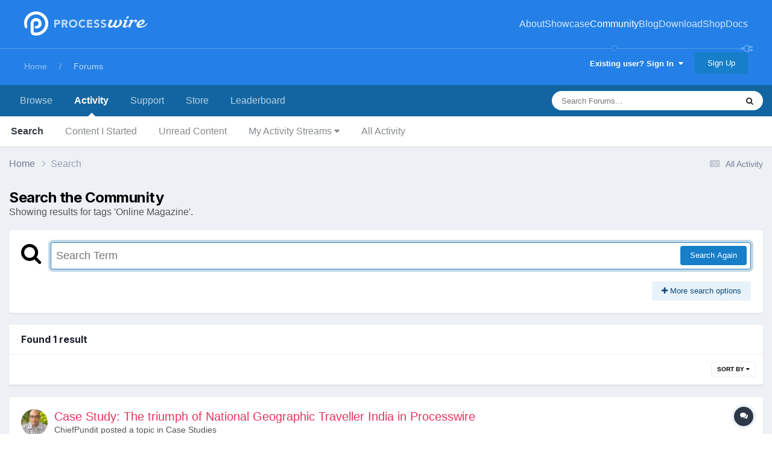

--- FILE ---
content_type: image/svg+xml
request_url: https://processwire.com/site/templates/css/images/processwire-type.svg
body_size: 14761
content:
<?xml version="1.0" encoding="UTF-8" standalone="no"?>
<!-- Created with Inkscape (http://www.inkscape.org/) -->

<svg
   xmlns:dc="http://purl.org/dc/elements/1.1/"
   xmlns:cc="http://creativecommons.org/ns#"
   xmlns:rdf="http://www.w3.org/1999/02/22-rdf-syntax-ns#"
   xmlns:svg="http://www.w3.org/2000/svg"
   xmlns="http://www.w3.org/2000/svg"
   version="1.1"
   width="668.54248"
   height="82.308769"
   id="svg2">
  <defs
     id="defs4" />
  <metadata
     id="metadata7">
    <rdf:RDF>
      <cc:Work
         rdf:about="">
        <dc:format>image/svg+xml</dc:format>
        <dc:type
           rdf:resource="http://purl.org/dc/dcmitype/StillImage" />
        <dc:title></dc:title>
      </cc:Work>
    </rdf:RDF>
  </metadata>
  <g
     transform="translate(-38.0625,-276.82804)"
     id="layer1">
    <g
       id="g3001">
      <path
         d="m 565.77011,276.82907 c -3.20477,0.034 -6.31562,1.37215 -9.00398,3.87762 -2.60792,2.43059 -4.04633,5.36127 -4.06244,8.2646 -0.007,1.15981 0.0232,1.31992 0.42311,2.13187 0.63726,1.2945 1.64343,2.04468 3.2286,2.40707 1.03618,0.23689 2.83565,0.15108 4.20623,-0.20126 3.7001,-0.95121 7.58048,-3.86491 9.34489,-7.01998 0.91841,-1.6423 1.49756,-4.00645 1.31856,-5.38514 -0.17473,-1.34612 -0.95541,-2.61145 -2.03738,-3.30253 -0.9319,-0.59522 -1.79588,-0.78937 -3.41759,-0.77225 z m 55.06712,24.13243 c -0.54138,4.8e-4 -1.10832,0.0317 -1.70056,0.0904 -4.95246,0.49084 -9.02016,2.18693 -13.73595,5.72607 -1.4797,1.11048 -4.72705,3.99872 -4.83471,4.30071 -0.16292,0.45677 -0.16978,-0.0826 -0.0164,-1.08031 0.46252,-3.00875 -0.0296,-5.22727 -1.49928,-6.75708 -0.73441,-0.76455 -2.50751,-1.6579 -3.90225,-1.96757 -3.4544,-0.76693 -8.34396,-0.0284 -13.05822,1.97167 -2.1918,0.92983 -9.61917,4.82226 -10.63061,5.56998 -0.26174,0.19348 -0.25343,0.22143 0.56685,1.65538 l 0.83798,1.46232 1.10496,-0.44362 c 1.79269,-0.71982 3.00725,-0.99232 4.55125,-1.0146 1.23219,-0.0177 1.45067,0.0188 2.03739,0.31218 0.8756,0.43781 1.25003,1.14132 1.24874,2.35781 0,1.46885 -0.41369,2.77754 -1.78274,5.66854 -2.45177,5.17737 -5.00601,10.94344 -6.24363,14.09746 l -0.76402,1.95113 -1.09261,1.01869 c -4.43164,4.14073 -7.62707,6.51888 -11.33714,8.43301 -3.35969,1.73335 -5.80185,2.40644 -8.7493,2.4153 -1.47771,0.004 -1.92836,-0.041 -2.69459,-0.28344 -1.21678,-0.38517 -1.81198,-0.81525 -2.17296,-1.5609 -0.25867,-0.53431 -0.28526,-0.74305 -0.21769,-1.68003 0.0887,-1.22985 0.56784,-2.99473 1.19944,-4.41982 0.24028,-0.54222 2.75683,-6.04318 5.59048,-12.22438 2.83366,-6.18119 5.38408,-11.91455 5.66855,-12.73781 0.6365,-1.8419 1.03032,-3.73278 1.12553,-5.39335 0.21557,-3.761 -1.52596,-6.09933 -5.31121,-7.13498 -1.34016,-0.36667 -4.71308,-0.39322 -6.60512,-0.0534 -1.84525,0.33143 -4.09036,0.94882 -5.6521,1.5568 -2.12605,0.82767 -10.4586,5.12839 -11.66161,6.01771 -0.26172,0.19348 -0.253,0.22307 0.57095,1.6636 l 0.84208,1.46642 1.13782,-0.46005 c 2.16128,-0.8715 4.33264,-1.24023 5.75892,-0.97763 0.96505,0.17769 1.35596,0.44511 1.75397,1.20356 0.26985,0.51423 0.29513,0.7127 0.23413,1.63894 -0.0381,0.57835 -0.21438,1.55539 -0.39433,2.17295 -0.18965,0.65083 -2.67281,6.2869 -5.90681,13.40736 -3.06868,6.75649 -5.7647,12.82989 -5.99305,13.49774 -1.23832,3.62166 -1.37646,6.80438 -0.41487,9.59957 1.29357,3.76027 4.40224,6.28057 8.5398,6.9255 2.02109,0.31503 4.38279,0.19581 7.57039,-0.39023 4.17788,-0.7681 8.51119,-2.49077 12.88158,-5.11813 4.01127,-2.41145 6.68407,-4.46996 10.7949,-8.31389 l 1.85258,-1.73342 -0.24647,1.20765 c -0.68267,3.31633 -0.76519,5.98929 -0.24237,8.06331 0.86049,3.41338 3.34203,5.90992 6.33401,6.37507 0.92382,0.14363 1.03165,0.13669 1.58554,-0.13144 0.61597,-0.29818 1.20802,-1.0287 2.0374,-2.51389 0.22205,-0.39761 3.54937,-7.46605 7.39377,-15.70764 3.84441,-8.24158 7.20078,-15.36918 7.45951,-15.83909 2.47059,-4.48812 6.59929,-8.73433 10.21984,-10.50737 3.77084,-1.84667 8.47061,-2.37306 11.01253,-1.23229 2.14644,0.96322 2.9049,3.31269 1.81974,5.63158 -0.52827,1.12883 -1.80076,2.40333 -3.33949,3.34363 l -1.12137,0.68598 0.59964,1.46643 c 0.33093,0.80607 0.64525,1.51584 0.69831,1.57733 0.14947,0.173 3.58811,-1.04447 5.0114,-1.7745 2.52518,-1.29533 4.49351,-2.77953 6.51873,-4.91275 2.44863,-2.57898 3.72864,-5.25448 4.12823,-8.61784 0.3126,-2.63073 -0.51745,-4.97337 -2.44408,-6.90496 -1.79037,-1.79502 -3.99795,-2.6485 -6.92128,-2.64533 z m -115.16613,0.004 c -0.9471,0.004 -1.702,0.0948 -2.04971,0.27932 -0.46109,0.24473 -0.82563,0.81454 -0.82563,1.29801 0,0.16733 0.11154,0.51206 0.24646,0.76402 0.49986,0.93348 1.61613,6.05215 2.00864,9.20114 0.22783,1.82785 0.22538,6.9431 -0.004,8.47819 -1.20539,8.0627 -4.55452,15.02814 -9.64474,20.06175 -3.27117,3.23477 -6.64824,4.97813 -10.81135,5.57407 -4.11402,0.58894 -6.75045,-0.30996 -7.92365,-2.69871 -0.3208,-0.65322 -0.35431,-0.8576 -0.34503,-2.10312 0.0153,-2.05671 0.52199,-4.37646 1.58555,-7.21714 0.26008,-0.69465 1.80505,-4.07068 3.42988,-7.50467 4.282,-9.0498 4.47822,-9.52315 5.22494,-12.42564 0.82569,-3.20956 0.88201,-5.24341 0.19304,-7.24589 -1.16434,-3.38422 -4.60491,-6.10703 -8.10849,-6.42026 -1.91325,-0.17104 -2.29305,0.37389 -6.07932,8.69179 -5.16474,11.3462 -8.89607,19.41925 -9.98981,21.60623 -3.20372,6.40596 -6.35896,10.841 -9.20524,12.93908 -2.23998,1.65117 -5.1078,2.57019 -7.99349,2.56729 -3.62947,-0.004 -5.60849,-1.30771 -6.28059,-4.14873 -0.44556,-1.88342 0.0384,-5.89807 1.06799,-8.85608 0.9436,-2.71093 1.49626,-3.60818 7.36092,-11.98201 3.68667,-5.26403 4.54844,-6.91929 5.29474,-10.17054 0.95137,-4.14455 0.51861,-7.02633 -1.30212,-8.67125 -0.69129,-0.62455 -2.39174,-1.42331 -3.60242,-1.69236 -3.29754,-0.7328 -7.82295,-0.14006 -12.35579,1.62253 -2.13183,0.82896 -10.24118,5.0119 -11.46856,5.91502 -0.26387,0.19415 -0.25685,0.21962 0.50524,1.65538 l 0.77635,1.4541 1.47874,-0.58329 c 1.17715,-0.4669 1.69337,-0.60047 2.53032,-0.65311 2.0064,-0.12619 3.45133,0.45753 4.01729,1.62663 0.24332,0.50264 0.27674,0.74197 0.21359,1.49518 -0.0989,1.17935 -0.29599,1.54739 -2.51798,4.60057 -4.13252,5.67835 -5.54505,7.8574 -6.85156,10.5813 -1.85401,3.86532 -2.66933,7.31792 -2.88768,12.22437 -0.18237,4.09779 0.5138,7.56989 2.0415,10.17464 1.08244,1.84557 3.1752,3.86696 5.23315,5.05241 2.16565,1.24751 5.53937,2.24461 8.74518,2.58371 1.51048,0.15978 5.14018,0.051 6.85977,-0.20538 1.87342,-0.27923 4.00423,-0.82395 5.65213,-1.44179 2.44752,-0.91763 7.37994,-3.51929 10.47039,-5.52478 0.72602,-0.47114 1.36932,-0.86734 1.42947,-0.88315 0.0601,-0.0159 0.47938,0.53317 0.93243,1.21997 1.53235,2.32293 3.72881,4.20502 6.14094,5.26601 2.65082,1.16599 5.01704,1.61409 8.56445,1.62253 2.80178,0.007 4.32578,-0.14456 7.23767,-0.72295 9.16674,-1.82083 20.03321,-7.65086 26.67508,-14.31105 6.52369,-6.5417 10.52537,-15.12023 11.31246,-24.25566 0.4111,-4.77152 -0.60653,-9.66622 -2.61246,-12.58174 -1.73432,-2.52074 -5.08819,-4.60392 -9.04915,-5.61516 -1.63312,-0.41693 -3.7409,-0.64684 -5.31941,-0.64078 z m 165.38631,0.074 c -5.25174,0.0203 -10.63917,1.09244 -15.81436,3.14646 -13.57249,5.38677 -24.80555,16.78151 -28.47432,28.88499 -0.93992,3.101 -1.49979,7.14037 -1.32678,9.58724 0.38164,5.39843 2.41418,9.00491 6.67492,11.84236 3.81056,2.53765 8.511,3.92171 15.44479,4.54717 1.594,0.14377 7.72704,0.0609 9.75979,-0.13145 10.09621,-0.95551 19.37564,-4.09463 27.86629,-9.42705 7.89773,-4.96011 14.87538,-11.98854 20.4232,-20.57111 l 0.99402,-1.54037 -1.30206,-1.05566 c -0.71681,-0.58046 -1.35881,-1.05567 -1.42543,-1.05567 -0.0665,0 -0.61407,0.54714 -1.21992,1.21586 -8.34046,9.20545 -17.76377,15.96368 -27.15975,19.47848 -9.01884,3.37368 -19.70756,3.76754 -25.47165,0.93654 -1.85074,-0.90903 -3.18617,-2.1485 -4.41153,-4.09533 l -0.25466,-0.40666 1.41302,-0.14786 c 7.82482,-0.80569 19.85797,-5.89167 27.01193,-11.41927 2.53434,-1.95825 5.63134,-5.04854 7.15548,-7.13909 3.1527,-4.32424 4.54903,-10.07003 3.45871,-14.23301 -0.79208,-3.02387 -2.7547,-5.51777 -5.38935,-6.85566 -2.19528,-1.11483 -4.53028,-1.57409 -7.95234,-1.56091 z m -6.83514,11.55482 c 1.85009,-0.0126 2.50625,0.17942 3.25323,0.94476 0.87642,0.89795 1.09416,2.16601 0.67778,3.99673 -1.05992,4.66008 -5.96464,10.12248 -12.0888,13.46078 -2.11621,1.15351 -4.76391,2.0655 -7.17193,2.4769 -0.62303,0.10644 -1.67708,0.2374 -2.3413,0.28753 l -1.20769,0.0904 0.0944,-0.38202 c 1.08916,-4.51178 4.00005,-10.46156 6.84748,-13.98654 1.21082,-1.49898 3.73561,-3.86853 4.97847,-4.67861 2.32802,-1.5175 4.44912,-2.1927 6.95833,-2.20991 z"
         id="path3022"
         style="fill:#fff;fill-opacity:0.9" />
      <path
         d="m 154.59375,59.21875 c -8.8866,0.10363 -16.10235,2.73385 -21.625,7.9375 -5.52267,5.20374 -8.3652,12.34543 -8.53125,21.40625 0.16605,9.06087 3.00858,16.20257 8.53125,21.40625 5.52265,5.20371 12.7384,7.83391 21.625,7.9375 8.88653,-0.10358 16.10229,-2.73379 21.625,-7.9375 5.52261,-5.20368 8.36513,-12.34538 8.53125,-21.40625 -0.16612,-9.06082 -3.00864,-16.20251 -8.53125,-21.40625 -5.52271,-5.20365 -12.73847,-7.83387 -21.625,-7.9375 z m 68.875,0 c -8.8866,0.10363 -16.10234,2.73385 -21.625,7.9375 -5.52267,5.20374 -8.36519,12.34543 -8.53125,21.40625 0.16606,9.06087 3.00858,16.20257 8.53125,21.40625 5.52265,5.20371 12.7384,7.83391 21.625,7.9375 3.89986,0.01 7.63448,-0.75551 11.21875,-2.34375 3.58417,-1.58823 6.5995,-4.03903 9,-7.34375 l -10.28125,-7.65625 c -1.27425,1.90721 -2.8889,3.36716 -4.84375,4.40625 -1.95491,1.0391 -4.15884,1.5806 -6.65625,1.59375 -4.55923,-0.0986 -8.31852,-1.79888 -11.25,-5.09375 -2.93152,-3.29483 -4.43098,-7.59895 -4.53125,-12.90625 0.0921,-5.30725 1.62113,-9.61136 4.59375,-12.90625 2.97259,-3.29481 6.8142,-4.99505 11.5625,-5.09375 2.29025,0.008 4.32626,0.40001 6.09375,1.1875 1.76741,0.78759 3.27508,1.93808 4.5,3.40625 l 9.46875,-7.75 c -2.46791,-3.0005 -5.43057,-5.12047 -8.875,-6.375 -3.44451,-1.25442 -6.78245,-1.85027 -10,-1.8125 z m 102.125,0 c -5.6871,0.0116 -10.62324,1.53407 -14.78125,4.59375 -4.15804,3.05979 -6.32902,7.56142 -6.53125,13.53125 0.13646,4.55225 1.50094,7.90501 4.09375,10.0625 2.5928,2.15755 5.58839,3.77054 9,4.78125 3.41156,1.01076 6.40717,2.04443 9,3.15625 2.59278,1.11187 3.95725,2.91415 4.09375,5.375 -0.10361,1.96969 -1.01875,3.4428 -2.75,4.40625 -1.73131,0.96348 -3.66527,1.4408 -5.78125,1.4375 -2.08479,-0.0132 -4.05005,-0.48552 -5.9375,-1.40625 -1.88749,-0.92071 -3.48568,-2.20454 -4.78125,-3.875 l -8.75,9.625 c 2.64706,2.43333 5.51594,4.21258 8.65625,5.34375 3.14029,1.13116 6.5309,1.6694 10.125,1.65625 5.9386,0.0132 10.97022,-1.47478 15.09375,-4.5 4.12346,-3.02521 6.25989,-7.65357 6.4375,-13.875 -0.13404,-4.78135 -1.45409,-8.25179 -4,-10.4375 -2.54598,-2.18564 -5.49385,-3.75832 -8.84375,-4.6875 -3.34996,-0.92911 -6.29782,-1.89445 -8.84375,-2.90625 -2.54597,-1.01173 -3.89727,-2.72268 -4.03125,-5.15625 0.12823,-2.06993 1.07793,-3.57265 2.84375,-4.46875 1.76579,-0.89601 3.57303,-1.33382 5.4375,-1.3125 1.56026,-0.003 3.17492,0.29796 4.84375,0.90625 1.66877,0.60838 3.01516,1.55313 4.0625,2.8125 l 8.46875,-9.25 c -2.39061,-2.07321 -5.04551,-3.54962 -7.96875,-4.46875 -2.92332,-0.91902 -5.97651,-1.36178 -9.15625,-1.34375 z m 48.53125,0 c -5.6871,0.0116 -10.62324,1.53407 -14.78125,4.59375 -4.15803,3.05979 -6.32903,7.56142 -6.53125,13.53125 0.13646,4.55225 1.50094,7.90501 4.09375,10.0625 2.5928,2.15755 5.5884,3.77054 9,4.78125 3.41157,1.01076 6.40717,2.04443 9,3.15625 2.59278,1.11187 3.95726,2.91415 4.09375,5.375 -0.10361,1.96969 -1.01875,3.4428 -2.75,4.40625 -1.7313,0.96348 -3.66526,1.4408 -5.78125,1.4375 -2.08479,-0.0132 -4.05004,-0.48552 -5.9375,-1.40625 -1.88749,-0.92071 -3.48568,-2.20454 -4.78125,-3.875 l -8.75,9.625 c 2.64706,2.43333 5.51594,4.21258 8.65625,5.34375 3.14029,1.13116 6.5309,1.6694 10.125,1.65625 5.93861,0.0132 10.97022,-1.47478 15.09375,-4.5 4.12346,-3.02521 6.2599,-7.65357 6.4375,-13.875 -0.13404,-4.78135 -1.45409,-8.25179 -4,-10.4375 -2.54598,-2.18564 -5.49385,-3.75832 -8.84375,-4.6875 -3.34996,-0.92911 -6.29782,-1.89445 -8.84375,-2.90625 -2.54597,-1.01173 -3.89728,-2.72268 -4.03125,-5.15625 0.12822,-2.06993 1.07793,-3.57265 2.84375,-4.46875 1.76579,-0.89601 3.57302,-1.33382 5.4375,-1.3125 1.56026,-0.003 3.17492,0.29796 4.84375,0.90625 1.66877,0.60838 3.01515,1.55313 4.0625,2.8125 l 8.46875,-9.25 c -2.39062,-2.07321 -5.04551,-3.54962 -7.96875,-4.46875 -2.92331,-0.91902 -5.97651,-1.36178 -9.15625,-1.34375 z M 20.0625,60.625 l 0,55.875 12.3125,0 0,-21.78125 9,0 c 6.006007,0.10525 10.924049,-1.11767 14.75,-3.65625 3.825867,-2.53852 5.779607,-7.02369 5.90625,-13.46875 -0.159528,-6.50746 -2.233412,-11.00578 -6.25,-13.46875 -4.016666,-2.46287 -9.008775,-3.62161 -14.96875,-3.5 l -20.75,0 z m 53,0 0,55.875 12.3125,0 0,-22.34375 6.0625,0 11.6875,22.34375 14.75,0 -14.1875,-23.59375 c 3.95576,-0.77107 6.95793,-2.51577 9,-5.25 2.04197,-2.73418 3.05258,-6.09516 3.0625,-10.0625 -0.16282,-6.40388 -2.24985,-10.86763 -6.25,-13.375 -4.00022,-2.50726 -8.92817,-3.70056 -14.8125,-3.59375 l -21.625,0 z m 181.0625,0 0,55.875 39.375,0 0,-11.375 -27.0625,0 0,-11.34375 24.21875,0 0,-11.375 -24.21875,0 0,-10.40625 25.625,0 0,-11.375 -37.9375,0 z m -99.53125,9.9375 c 5.31546,0.0987 9.52905,1.79894 12.625,5.09375 3.09587,3.29489 4.68254,7.599 4.75,12.90625 -0.0675,5.3073 -1.65413,9.61142 -4.75,12.90625 -3.09595,3.29486 -7.30954,4.99511 -12.625,5.09375 -5.31553,-0.0986 -9.52911,-1.79888 -12.625,-5.09375 -3.09593,-3.29483 -4.68261,-7.59895 -4.75,-12.90625 0.0674,-5.30725 1.65406,-9.61136 4.75,-12.90625 3.09588,-3.29481 7.30947,-4.99505 12.625,-5.09375 z M 32.375,71.03125 l 6.3125,0 c 2.512219,-0.0871 4.865904,0.29476 7.0625,1.125 2.19654,0.83034 3.355283,2.64415 3.5,5.4375 -0.09046,2.55831 -1.000659,4.33263 -2.71875,5.3125 -1.718159,0.97994 -3.708088,1.45232 -5.96875,1.40625 l -8.1875,0 0,-13.28125 z m 53,0 8.03125,0 c 2.36588,-0.0805 4.527,0.31942 6.46875,1.15625 1.9417,0.8369 2.97698,2.59149 3.09375,5.3125 -0.14965,2.91838 -1.29687,4.72726 -3.46875,5.40625 -2.17194,0.67907 -4.47623,0.96381 -6.875,0.84375 l -7.25,0 0,-12.71875 z"
         transform="translate(18,241.19682)"
         id="path3021"
         style="font-size:140.94732666px;font-style:normal;font-weight:bold;line-height:125%;letter-spacing:5.73999977px;word-spacing:0px;fill:#fff;fill-opacity:0.7;stroke:none;font-family:Avenir LT Std 65 Medium;-inkscape-font-specification:'Avenir LT Std 65 Medium, Bold'" />
    </g>
  </g>
</svg>
